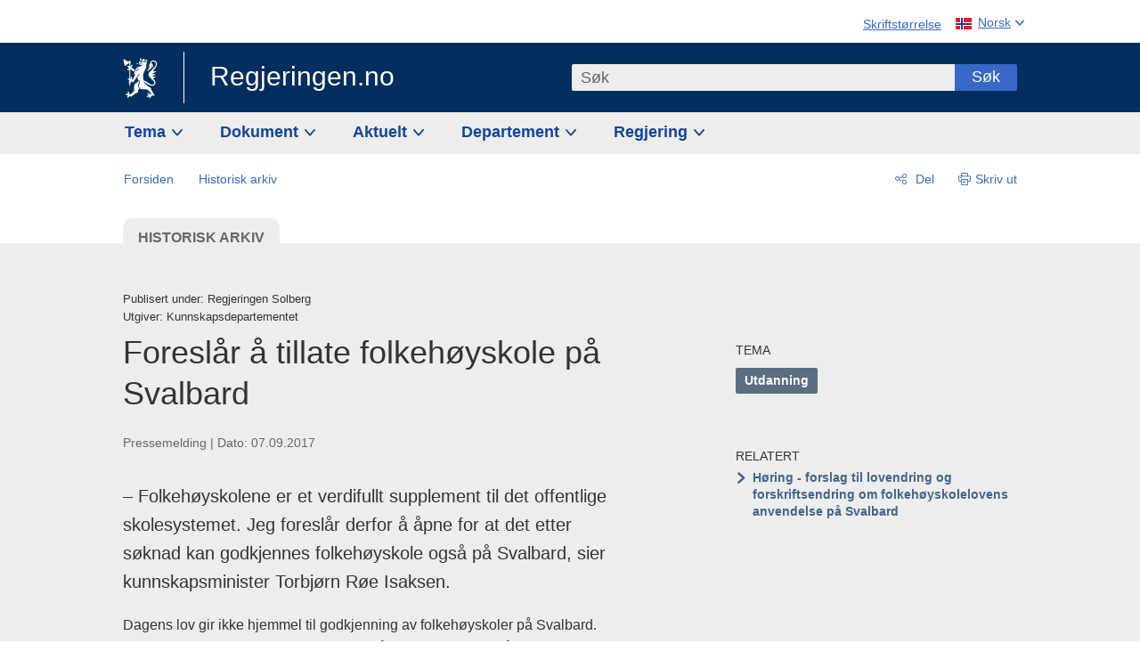

--- FILE ---
content_type: text/html; charset=utf-8
request_url: https://www.regjeringen.no/no/dokumentarkiv/regjeringen-solberg/aktuelt-regjeringen-solberg/kd/pressemeldinger/2017/foreslar-a-tillate-folkehoyskole-pa-svalbard/id2569993/
body_size: 11769
content:
<!DOCTYPE html>




<html class="no-js" lang="nb">
<head>
    

<meta charset="utf-8">
<meta http-equiv="X-UA-Compatible" content="IE=edge">
<meta name="viewport" content="width=device-width, initial-scale=1.0">

<meta name="consent.ver" content="20250221">
<meta name="consent.cookie.name" content="_consent">



    <title>Foresl&#xE5;r &#xE5; tillate folkeh&#xF8;yskole p&#xE5; Svalbard - regjeringen.no</title>

<link rel="stylesheet" href="/dist-web/css/main.css?v=202601141_142425" type="text/css">



<script>
!function(T,l,y){var S=T.location,k="script",D="instrumentationKey",C="ingestionendpoint",I="disableExceptionTracking",E="ai.device.",b="toLowerCase",w="crossOrigin",N="POST",e="appInsightsSDK",t=y.name||"appInsights";(y.name||T[e])&&(T[e]=t);var n=T[t]||function(d){var g=!1,f=!1,m={initialize:!0,queue:[],sv:"5",version:2,config:d};function v(e,t){var n={},a="Browser";return n[E+"id"]=a[b](),n[E+"type"]=a,n["ai.operation.name"]=S&&S.pathname||"_unknown_",n["ai.internal.sdkVersion"]="javascript:snippet_"+(m.sv||m.version),{time:function(){var e=new Date;function t(e){var t=""+e;return 1===t.length&&(t="0"+t),t}return e.getUTCFullYear()+"-"+t(1+e.getUTCMonth())+"-"+t(e.getUTCDate())+"T"+t(e.getUTCHours())+":"+t(e.getUTCMinutes())+":"+t(e.getUTCSeconds())+"."+((e.getUTCMilliseconds()/1e3).toFixed(3)+"").slice(2,5)+"Z"}(),iKey:e,name:"Microsoft.ApplicationInsights."+e.replace(/-/g,"")+"."+t,sampleRate:100,tags:n,data:{baseData:{ver:2}}}}var h=d.url||y.src;if(h){function a(e){var t,n,a,i,r,o,s,c,u,p,l;g=!0,m.queue=[],f||(f=!0,t=h,s=function(){var e={},t=d.connectionString;if(t)for(var n=t.split(";"),a=0;a<n.length;a++){var i=n[a].split("=");2===i.length&&(e[i[0][b]()]=i[1])}if(!e[C]){var r=e.endpointsuffix,o=r?e.location:null;e[C]="https://"+(o?o+".":"")+"dc."+(r||"services.visualstudio.com")}return e}(),c=s[D]||d[D]||"",u=s[C],p=u?u+"/v2/track":d.endpointUrl,(l=[]).push((n="SDK LOAD Failure: Failed to load Application Insights SDK script (See stack for details)",a=t,i=p,(o=(r=v(c,"Exception")).data).baseType="ExceptionData",o.baseData.exceptions=[{typeName:"SDKLoadFailed",message:n.replace(/\./g,"-"),hasFullStack:!1,stack:n+"\nSnippet failed to load ["+a+"] -- Telemetry is disabled\nHelp Link: https://go.microsoft.com/fwlink/?linkid=2128109\nHost: "+(S&&S.pathname||"_unknown_")+"\nEndpoint: "+i,parsedStack:[]}],r)),l.push(function(e,t,n,a){var i=v(c,"Message"),r=i.data;r.baseType="MessageData";var o=r.baseData;return o.message='AI (Internal): 99 message:"'+("SDK LOAD Failure: Failed to load Application Insights SDK script (See stack for details) ("+n+")").replace(/\"/g,"")+'"',o.properties={endpoint:a},i}(0,0,t,p)),function(e,t){if(JSON){var n=T.fetch;if(n&&!y.useXhr)n(t,{method:N,body:JSON.stringify(e),mode:"cors"});else if(XMLHttpRequest){var a=new XMLHttpRequest;a.open(N,t),a.setRequestHeader("Content-type","application/json"),a.send(JSON.stringify(e))}}}(l,p))}function i(e,t){f||setTimeout(function(){!t&&m.core||a()},500)}var e=function(){var n=l.createElement(k);n.src=h;var e=y[w];return!e&&""!==e||"undefined"==n[w]||(n[w]=e),n.onload=i,n.onerror=a,n.onreadystatechange=function(e,t){"loaded"!==n.readyState&&"complete"!==n.readyState||i(0,t)},n}();y.ld<0?l.getElementsByTagName("head")[0].appendChild(e):setTimeout(function(){l.getElementsByTagName(k)[0].parentNode.appendChild(e)},y.ld||0)}try{m.cookie=l.cookie}catch(p){}function t(e){for(;e.length;)!function(t){m[t]=function(){var e=arguments;g||m.queue.push(function(){m[t].apply(m,e)})}}(e.pop())}var n="track",r="TrackPage",o="TrackEvent";t([n+"Event",n+"PageView",n+"Exception",n+"Trace",n+"DependencyData",n+"Metric",n+"PageViewPerformance","start"+r,"stop"+r,"start"+o,"stop"+o,"addTelemetryInitializer","setAuthenticatedUserContext","clearAuthenticatedUserContext","flush"]),m.SeverityLevel={Verbose:0,Information:1,Warning:2,Error:3,Critical:4};var s=(d.extensionConfig||{}).ApplicationInsightsAnalytics||{};if(!0!==d[I]&&!0!==s[I]){var c="onerror";t(["_"+c]);var u=T[c];T[c]=function(e,t,n,a,i){var r=u&&u(e,t,n,a,i);return!0!==r&&m["_"+c]({message:e,url:t,lineNumber:n,columnNumber:a,error:i}),r},d.autoExceptionInstrumented=!0}return m}(y.cfg);function a(){y.onInit&&y.onInit(n)}(T[t]=n).queue&&0===n.queue.length?(n.queue.push(a),n.trackPageView({})):a()}(window,document,{src: "https://js.monitor.azure.com/scripts/b/ai.2.gbl.min.js", crossOrigin: "anonymous", cfg: {instrumentationKey: '22fc96c4-8166-44e3-86f0-bee17cf5ef69', disableCookiesUsage: false }});
</script>











    

    <meta name="robots" content="noindex, nofollow">

<meta name="title" content="Foresl&#229;r &#229; tillate folkeh&#248;yskole p&#229; Svalbard">

<meta name="description" content="– Folkeh&#248;yskolene er et verdifullt supplement til det offentlige skolesystemet. Jeg foresl&#229;r derfor &#229; &#229;pne for at det etter s&#248;knad kan godkjennes folkeh&#248;yskole ogs&#229; p&#229; Svalbard, sier kunnskapsminister Torbj&#248;rn R&#248;e Isaksen.">


<meta name="DC.Title" content="Foresl&#229;r &#229; tillate folkeh&#248;yskole p&#229; Svalbard">


<meta name="DC.Creator" content="Kunnskapsdepartementet">

<meta name="DC.Subject" content="Utdanning">

<meta name="DC.Description" content="– Folkeh&#248;yskolene er et verdifullt supplement til det offentlige skolesystemet. Jeg foresl&#229;r derfor &#229; &#229;pne for at det etter s&#248;knad kan godkjennes folkeh&#248;yskole ogs&#229; p&#229; Svalbard, sier kunnskapsminister Torbj&#248;rn R&#248;e Isaksen.">


<meta name="DC.Date" content="2017-09-07">
<meta name="DC.Type.Status" content="Arkivert">

<meta name="DC.Type" content="Pressemelding">

<meta name="DC.Format" content="text/html">


<meta name="DC.Identifier.URL" content="/no/dokumentarkiv/regjeringen-solberg/aktuelt-regjeringen-solberg/kd/pressemeldinger/2017/foreslar-a-tillate-folkehoyskole-pa-svalbard/id2569993/">


<meta name="DC.Language" content="nb-NO">

<meta name="DC.Publisher" content="regjeringen.no">

<meta name="author" content="Kunnskapsdepartementet">

<meta name="authorshortname" content="kd">

<meta name="ownerid" content="586">

<meta name="last-modified" content="Thu, 07 Sep 2017 15:27:47 GMT">
<meta name="revised" content="Thu, 07 Sep 2017 15:27:47 GMT">

    
<meta property="og:site_name" content="Regjeringen.no">
<meta property="og:title" content="Foresl&#xE5;r &#xE5; tillate folkeh&#xF8;yskole p&#xE5; Svalbard"> 
<meta property="og:description" content="&#x2013; Folkeh&#xF8;yskolene er et verdifullt supplement til det offentlige skolesystemet. Jeg foresl&#xE5;r derfor &#xE5; &#xE5;pne for at det etter s&#xF8;knad kan godkjennes folkeh&#xF8;yskole ogs&#xE5; p&#xE5; Svalbard, sier kunnskapsminister Torbj&#xF8;rn R&#xF8;e Isaksen.">
<meta property="og:type" content="website">
<meta property="og:image" content="https://www.regjeringen.no/dist-web/img/regjeringen_opengraph_image1200x630.jpg">

<meta property="og:image:width" content="1200">
<meta property="og:image:height" content="630">
<meta name="twitter:card" content="summary_large_image">
<meta name="twitter:title" content="Foresl&#xE5;r &#xE5; tillate folkeh&#xF8;yskole p&#xE5; Svalbard">
<meta name="twitter:description" content="&#x2013; Folkeh&#xF8;yskolene er et verdifullt supplement til det offentlige skolesystemet. Jeg foresl&#xE5;r derfor &#xE5; &#xE5;pne for at det etter s&#xF8;knad kan godkjennes folkeh&#xF8;yskole ogs&#xE5; p&#xE5; Svalbard, sier kunnskapsminister Torbj&#xF8;rn R&#xF8;e Isaksen.">
<meta name="twitter:image" content="https://www.regjeringen.no/dist-web/img/twitter_1600x900_fallback_no.jpg">

<meta property="og:url" content="https://www.regjeringen.no/no/dokumentarkiv/regjeringen-solberg/aktuelt-regjeringen-solberg/kd/pressemeldinger/2017/foreslar-a-tillate-folkehoyskole-pa-svalbard/id2569993/">
    <link rel="apple-touch-icon" sizes="57x57" href="/dist-web/ico/apple-touch-icon-57x57.png">
<link rel="apple-touch-icon" sizes="114x114" href="/dist-web/ico/apple-touch-icon-114x114.png">
<link rel="apple-touch-icon" sizes="72x72" href="/dist-web/ico/apple-touch-icon-72x72.png">
<link rel="apple-touch-icon" sizes="144x144" href="/dist-web/ico/apple-touch-icon-144x144.png">
<link rel="apple-touch-icon" sizes="60x60" href="/dist-web/ico/apple-touch-icon-60x60.png">
<link rel="apple-touch-icon" sizes="120x120" href="/dist-web/ico/apple-touch-icon-120x120.png">
<link rel="apple-touch-icon" sizes="76x76" href="/dist-web/ico/apple-touch-icon-76x76.png">
<link rel="apple-touch-icon" sizes="152x152" href="/dist-web/ico/apple-touch-icon-152x152.png">
<link rel="apple-touch-icon" sizes="180x180" href="/dist-web/ico/apple-touch-icon-180x180.png">
<meta name="apple-mobile-web-app-title" content="Regjeringen.no">
<link rel="icon" type="image/png" href="/dist-web/ico/favicon-192x192.png" sizes="192x192">
<link rel="icon" type="image/png" href="/dist-web/ico/favicon-160x160.png" sizes="160x160">
<link rel="icon" type="image/png" href="/dist-web/ico/favicon-96x96.png" sizes="96x96">
<link rel="icon" type="image/png" href="/dist-web/ico/favicon-16x16.png" sizes="16x16">
<link rel="icon" type="image/x-icon" href="/dist-web/ico/favicon.ico">
<link rel="icon" type="image/png" href="/dist-web/ico/favicon-32x32.png" sizes="32x32">
<meta name="msapplication-TileColor" content="#002e5e">
<meta name="msapplication-TileImage" content="/dist-web/ico/mstile-144x144.png">
<meta name="application-name" content="Regjeringen.no">
    
<link rel="alternate" hreflang="nb" href="https://www.regjeringen.no/no/dokumentarkiv/regjeringen-solberg/aktuelt-regjeringen-solberg/kd/pressemeldinger/2017/foreslar-a-tillate-folkehoyskole-pa-svalbard/id2569993/">

<!-- Matomo Tag Manager -->
<script>
    var _mtm = window._mtm = window._mtm || [];
    _mtm.push({ 'mtm.startTime': (new Date().getTime()), 'event': 'mtm.Start' });
    var d = document, g = d.createElement('script'), s = d.getElementsByTagName('script')[0];
    g.async = true; g.src = 'https://cdn.matomo.cloud/regjeringen.matomo.cloud/container_G8N8bAjb.js'; s.parentNode.insertBefore(g, s);
</script>
<!-- End Matomo Tag Manager -->    
    

<script nonce="IRVluOhmj0xzCJmCXObpZw==">
    window.translations = {
        langCloseButton: 'Lukk',
        langLinkDownloadImage: 'Last ned bilde',
        langTruncateTitle: 'Vis hele tittelen',
        langZoomImage: 'Forstørr bilde',
        langShowFullTable: 'Vis tabellen i full bredde',
        langZoomImageOverlay: 'Forstørr bilde',
        langShowFullTableOverlay: 'Vis tabellen i full bredde'
    };
</script>

    
<script type="application/ld+json">{"@context":"https://schema.org","@type":"WebPage","@id":"https://www.regjeringen.no/id2569993/#webpage","isPartOf":"https://www.regjeringen.no/#website","name":"Foresl\u00E5r \u00E5 tillate folkeh\u00F8yskole p\u00E5 Svalbard","description":"\u2013 Folkeh\u00F8yskolene er et verdifullt supplement til det offentlige skolesystemet. Jeg foresl\u00E5r derfor \u00E5 \u00E5pne for at det etter s\u00F8knad kan godkjennes folkeh\u00F8yskole ogs\u00E5 p\u00E5 Svalbard, sier kunnskapsminister Torbj\u00F8rn R\u00F8e Isaksen.","url":"https://www.regjeringen.no/no/dokumentarkiv/regjeringen-solberg/aktuelt-regjeringen-solberg/kd/pressemeldinger/2017/foreslar-a-tillate-folkehoyskole-pa-svalbard/id2569993/","inLanguage":"nb","breadcrumb":{"@type":"BreadcrumbList","itemListElement":[{"@type":"ListItem","position":1,"name":"Forsiden","item":"https://www.regjeringen.no/no/id4/"},{"@type":"ListItem","position":2,"name":"Historisk arkiv","item":"https://www.regjeringen.no/no/dokumentarkiv/id115322/"}]}}</script><script type="application/ld+json">{"@context":"https://schema.org","@type":"NewsArticle","@id":"https://www.regjeringen.no/id2569993/#content","url":"https://www.regjeringen.no/no/dokumentarkiv/regjeringen-solberg/aktuelt-regjeringen-solberg/kd/pressemeldinger/2017/foreslar-a-tillate-folkehoyskole-pa-svalbard/id2569993/","inLanguage":"nb","headline":"Foresl\u00E5r \u00E5 tillate folkeh\u00F8yskole p\u00E5 Svalbard","description":"\u2013 Folkeh\u00F8yskolene er et verdifullt supplement til det offentlige skolesystemet. Jeg foresl\u00E5r derfor \u00E5 \u00E5pne for at det etter s\u00F8knad kan godkjennes folkeh\u00F8yskole ogs\u00E5 p\u00E5 Svalbard, sier kunnskapsminister Torbj\u00F8rn R\u00F8e Isaksen.","datePublished":"2017-09-07T15:27:47\u002B02:00","mainEntityOfPage":"https://www.regjeringen.no/id2569993/#webpage","publisher":{"@type":"GovernmentOrganization","@id":"https://www.regjeringen.no/id4/#government","name":"Regjeringen.no","url":"https://www.regjeringen.no/no/id4/","logo":"https://www.regjeringen.no/dist-web/img/regjeringen_opengraph_image1200x630.jpg"}}</script>
</head>

<body class="page-article page-historic">



<div id="cb_wrapper-std" class="cookie_banner_wrapper not-selectable" data-nosnippet>
    <div id="std-elm" class="hidden">
        <div id="cookieApiData"></div>
    </div>
</div>

<div id="cb_wrapper-dec" class="cookie_banner_wrapper not-selectable" data-nosnippet>
    <div id="dec-elm" style="display: none;">
        <div id="cookieDeclarationApiData"></div>
    </div>
</div>

<div 
    id="cookiebannerInfo" 
    class="cookiebannerInfo" 
    data-consentname="_consent" 
    data-svarbaseurl="https://svar.regjeringen.no" 
    data-bannertitle="Regjeringen.no" 
    data-apilanguage ="no" 
    data-bannerversion = "20250221"
    data-nosnippet>
</div>

        <a id="top-of-page" tabindex="-1"></a>

    <a href="#mainContent" class="skipLink">
        Til hovedinnhold
    </a>

    <noscript>
        <p class="enable-js">Aktiver Javascript i din nettleser for en bedre opplevelse på regjeringen.no</p>
    </noscript>
    

    


    

<header class="pageHeader ">
    <div class="hygieneMenuWrapper">
        
<span data-hygiene-menu-large-sceen-anchor></span>
<nav class="hygieneMenu" aria-label='Globale verktøy' data-hygiene-menu>
    <ul>
        <li class="fontsize">
            <button type="button" id="fontsize_note_label" aria-controls="fontsize_note" aria-expanded="false" data-fontsize-btn>Skriftstørrelse</button>

            <div tabindex="-1" id="fontsize_note" data-fontsize-note>
                <p>For å endre tekststørrelsen, hold Ctrl-tasten nede (Cmd-tasten på Mac) og trykk på + for å forstørre eller - for å forminske.</p>
            </div>
        </li>
        <li class="language" data-nav="lang_selector">

            <button type="button"
                    id="languageSelectorTrigger"
                    lang="no"
                    data-toggle-language-selector=""
                    aria-expanded="false"
                    aria-controls="languageSelector"
                    class="language-selector-trigger flag nor">
                <span>Norsk</span>
            </button>

            <ul id="languageSelector"
                class="custom-language-selector"
                tabindex="-1"
                aria-labelledby="languageSelectorTrigger"
                data-language-selector="">

                        <li class="disabled first-in-group">
                            <span class="flag eng" lang="en-GB">
                                Page not available in English
                            </span>
                        </li>
	        <li>
                <a href="/en/id4/"
                   class="flag eng" lang="en-GB">
                    English home page
                </a>
            </li>
                        <li class="disabled first-in-group">
                            <span class="flag sme" lang="se-NO">
                                Siidu ii g&#xE1;vdno s&#xE1;megillii
                            </span>
                        </li>
	        <li class="last-in-group">
                <a href="/se/id4/"
                   class="flag sme" lang="se-NO">
                    S&#xE1;megiel &#xE1;lgosiidui
                </a>
            </li>
            </ul>
        </li>
    </ul>
</nav>



    </div>

    <div class="pageHeaderUpper">
        <div class="logoWrapper">
            

<div class="logo">
    <span>
        <a href="/no/id4/">
            Regjeringen.no<span></span>
        </a>
    </span>
</div>


            
            <button type="button" class="menuToggler" data-toggle-menu aria-expanded="false">
                Meny
            </button>

            <button type="button" class="searchToggler" data-toggle-search aria-expanded="false">
                Søk
            </button>
        </div>
    </div>

    <div class="mobileMenuContainer">
        <div class="mobileMenuWrapper">
            <div class="mobileMenuWrapperInner">
                

<div class="topNavigationSearch">
<form action="/no/sok/id86008/" autocomplete="off" id="topNavigationSearchForm" method="get">        <div class="topNavigationSearchWrap">
            <label for="quickSearch" class="visuallyhidden">
                Søk
            </label>
            <input type="text" 
                   name="term" 
                   placeholder="S&#xF8;k"
                   class="quickSearch autocomplete"
                   id="quickSearch"
                   role="combobox"
                   data-form-id="topNavigationSearchForm"
                   data-search-suggest="1"
                   data-autocomplete-source="/no/api/autosuggestapi/search/?q="
                   data-autocomplete-enabled="true"
                   aria-expanded="false"
                   aria-owns="topnav-search-suggest"
                   aria-autocomplete="list"
                   autocomplete="off"
                   enterkeyhint="search"
                   >
            <div class="search-suggest is-hidden" data-search-suggest-results="1" id="topnav-search-suggest">
                <p class="legend">Utvalgte hurtiglenker</p>
                <ul class="search-suggest-list" data-search-suggest-list></ul>
            </div>
            <button type="submit" class="searchSubmit">
                Søk
            </button>
        </div>
</form></div>


            </div>
            <span data-hygiene-menu-small-sceen-anchor></span>
            

    <nav class="megaMenu" aria-label="Hovedmeny">
        <ul>
                <li class="megaMenuItem">
                    <a href="/no/tema/id208/"
                       class="primaryMenuItem  hasDropdown"
                       id="megamenupanel_0_label"
                       role="button"
                       aria-controls="megamenupanel_0">
                        Tema
                    </a>


<div class="megamenupanel_listing" id="megamenupanel_0" tabindex="-1" data-megamenu-target>
    <div class="megamenuInner" data-nav="megamenu">
        <div class="border-frame">
            <p class="toSection"><a href="/no/tema/id208/">Finn tema</a></p>
            <div class="section">
                
                    <ul class="columnize">
                            <li>
                                <a href="/no/tema/arbeidsliv/id210/">Arbeidsliv</a>
                            </li>
                            <li>
                                <a href="/no/tema/fns-barekraftsmal/id2590133/">B&#xE6;rekraftsm&#xE5;lene</a>
                            </li>
                            <li>
                                <a href="/no/tema/energi/id212/">Energi</a>
                            </li>
                            <li>
                                <a href="/no/tema/europapolitikk/id1151/">Europa</a>
                            </li>
                            <li>
                                <a href="/no/tema/familie-og-barn/id213/">Familie og barn</a>
                            </li>
                            <li>
                                <a href="/no/tema/forbruker/id214/">Forbruker</a>
                            </li>
                            <li>
                                <a href="/no/tema/forskning/id1427/">Forskning</a>
                            </li>
                            <li>
                                <a href="/no/tema/forsvar/id215/">Forsvar</a>
                            </li>
                            <li>
                                <a href="/no/tema/hav/id2603523/">Hav</a>
                            </li>
                            <li>
                                <a href="/no/tema/helse-og-omsorg/id917/">Helse og omsorg</a>
                            </li>
                            <li>
                                <a href="/no/tema/innvandring-og-integrering/id918/">Innvandring og integrering</a>
                            </li>
                            <li>
                                <a href="/no/tema/klima-og-miljo/id925/">Klima og milj&#xF8;</a>
                            </li>
                            <li>
                                <a href="/no/tema/kommuner-og-regioner/id921/">Kommuner og regioner</a>
                            </li>
                            <li>
                                <a href="/no/tema/kultur-idrett-og-frivillighet/id920/">Kultur, idrett og frivillighet</a>
                            </li>
                            <li>
                                <a href="/no/tema/likestilling-og-mangfold/id922/">Likestilling og mangfold</a>
                            </li>
                            <li>
                                <a href="/no/tema/lov-og-rett/id923/">Lov og rett</a>
                            </li>
                            <li>
                                <a href="/no/tema/mat-fiske-og-landbruk/id924/">Mat, fiske og landbruk</a>
                            </li>
                            <li>
                                <a href="/no/tema/nordomradene/id1154/">Nordomr&#xE5;dene</a>
                            </li>
                            <li>
                                <a href="/no/tema/naringsliv/id926/">N&#xE6;ringsliv</a>
                            </li>
                            <li>
                                <a href="/no/tema/pensjon-trygd-og-sosiale-tjenester/id942/">Pensjon, trygd og sosiale tjenester</a>
                            </li>
                            <li>
                                <a href="/no/tema/plan-bygg-og-eiendom/id211/">Plan, bygg og eiendom</a>
                            </li>
                            <li>
                                <a href="/no/tema/samfunnssikkerhet-og-beredskap/id1120/">Samfunnssikkerhet og beredskap</a>
                            </li>
                            <li>
                                <a href="/no/tema/statlig-forvaltning/id927/">Statlig forvaltning</a>
                            </li>
                            <li>
                                <a href="/no/tema/svalbard-og-polaromradene/id1324/">Svalbard og polaromr&#xE5;dene</a>
                            </li>
                            <li>
                                <a href="/no/tema/transport-og-kommunikasjon/id928/">Transport og kommunikasjon</a>
                            </li>
                            <li>
                                <a href="/no/tema/tro-og-livssyn/id1147/">Tro og livssyn</a>
                            </li>
                            <li>
                                <a href="/no/tema/ukraina/id2905202/">Ukraina</a>
                            </li>
                            <li>
                                <a href="/no/tema/urfolk-og-minoriteter/id929/">Urfolk og minoriteter</a>
                            </li>
                            <li>
                                <a href="/no/tema/utdanning/id930/">Utdanning</a>
                            </li>
                            <li>
                                <a href="/no/tema/utenrikssaker/id919/">Utenrikssaker</a>
                            </li>
                            <li>
                                <a href="/no/tema/valg-og-demokrati/id537969/">Valg og demokrati</a>
                            </li>
                            <li>
                                <a href="/no/tema/ytringsfrihet/id3063988/">Ytringsfrihet</a>
                            </li>
                            <li>
                                <a href="/no/tema/okonomi-og-budsjett/id931/">&#xD8;konomi og budsjett</a>
                            </li>
                    </ul>
            </div>
           
            <button type="button" class="closeButton" data-close-megamenu><span class="visuallyhidden">Lukk meny</span></button>
        </div>
    </div>
</div>                </li>
                <li class="megaMenuItem">
                    <a href="/no/dokument/id2000006/"
                       class="primaryMenuItem  hasDropdown"
                       id="megamenupanel_1_label"
                       role="button"
                       aria-controls="megamenupanel_1">
                        Dokument
                    </a>


<div class="megamenupanel_listing" id="megamenupanel_1" tabindex="-1" data-megamenu-target>
    <div class="megamenuInner" data-nav="megamenu">
        <div class="border-frame">
            <p class="toSection"><a href="/no/dokument/id2000006/">Finn dokument</a></p>
            <div class="section">
                
<div class="section">

<ul>
<li><a href="/no/statsbudsjett/2026/id3118616/">Statsbudsjettet 2026</a>

</li>


<li><a href="/no/dokument/hoyringar/id1763/">Høyringar</a></li>
<li><a href="/no/dokument/innspel/id3015054/">Innspel</a></li>
<li><a href="/no/dokument/prop/id1753/">Proposisjonar til Stortinget</a></li>
<li><a href="/no/dokument/meldst/id1754/">Meldingar til Stortinget</a></li>
<li><a href="/no/dokument/nou-ar/id1767/">NOU-ar</a></li>
</ul>

<ul>
<li><a href="/no/dokument/veiledninger_brosjyrer/id438822/">Veiledninger og brosjyrer</a></li>
<li><a href="/no/dokument/rapporter_planer/id438817/">Rapportar, planar og strategiar</a></li>
<li><a href="/no/dokument/tildelingsbrev/id2357472/">Tildelingsbrev, instruksar og årsrapportar</a></li>
<li><a href="/no/dokument/brev/id1777/">Brev</a></li>

</ul>

<ul>
<li><a href="/no/dokument/lover_regler/id438754/">Lover og regler</a>
<ul>
<li><a href="/no/dokument/lover_regler/lover/id438755/">Lover</a></li>
<li><a href="/no/dokument/lover_regler/forskrifter/id1758/">Forskrifter</a></li>
<li><a href="/no/dokument/kongelig-resolusjon/id2076044/">Kongelige resolusjoner</a></li>
<li><a href="/no/dokument/lover_regler/retningslinjer/id1759/" >Retningslinjer og juridiske veiledninger</a></li>
<li><a href="/no/dokument/lover_regler/tolkningsuttalelser/id441575/">Tolkningsuttalelser</a></li>
<li><a href="/no/dokument/lover_regler/reglement/id1761/">Reglement</a></li>
<li><a href="/no/dokument/rundskriv/id1762/">Rundskriv</a></li>
</ul>
</li>
</ul>

</div>
            </div>
           
            <button type="button" class="closeButton" data-close-megamenu><span class="visuallyhidden">Lukk meny</span></button>
        </div>
            <div class="megamenu-extra-links">
                <a href="/no/dokument/bestilling-av-publikasjoner/id439327/">Bestilling av trykte publikasjoner</a>
            </div>
    </div>
</div>                </li>
                <li class="megaMenuItem">
                    <a href="/no/aktuelt/id1150/"
                       class="primaryMenuItem  hasDropdown"
                       id="megamenupanel_2_label"
                       role="button"
                       aria-controls="megamenupanel_2">
                        Aktuelt
                    </a>


<div class="megamenupanel_listing" id="megamenupanel_2" tabindex="-1" data-megamenu-target>
    <div class="megamenuInner" data-nav="megamenu">
        <div class="border-frame">
            <p class="toSection"><a href="/no/aktuelt/id1150/">Aktuelt</a></p>
            <div class="section">
                
<div class="section">
<ul>
<li><a href="/no/aktuelt/nyheter/id2006120/">Nyheter og pressemeldinger</a></li>
<li><a href="/no/aktuelt/nett-tv/id2000007/">Pressekonferanser og nett-tv</a></li>
<li><a href="/no/aktuelt/taler_artikler/id1334/">Taler og innlegg</a></li>
<li><a href="/no/aktuelt/offisielt-fra-statsrad/offisielt-fra-statsrad1/id30297/">Offisielt frå statsrådet</a></li>
</ul>
<ul>
<li><a href="/no/aktuelt/kalender/id1330/">Kalender</a></li>
<li><a href="/no/aktuelt/pressekontakter/id445715/">Pressekontakter</a></li>
<li><a href="/no/aktuelt/dialog-med-stortinget/id2343343/">Svar til Stortinget</a></li>
</ul>
<ul>
<li><a href="/no/aktuelt/einnsyn/id604997/">eInnsyn – elektronisk postjournal</a></li>
<li><a href="/no/aktuelt/jobb-i-departementene/id3087969/">Jobb i departementene</a></li>
</ul>
</div>            </div>
           
            <button type="button" class="closeButton" data-close-megamenu><span class="visuallyhidden">Lukk meny</span></button>
        </div>
            <div class="megamenu-extra-links">
                <a href="/no/dokumentarkiv/id115322/">Historisk arkiv</a>
            </div>
    </div>
</div>                </li>
                <li class="megaMenuItem">
                    <a href="/no/dep/id933/"
                       class="primaryMenuItem  hasDropdown"
                       id="megamenupanel_3_label"
                       role="button"
                       aria-controls="megamenupanel_3">
                        Departement
                    </a>



<div class="megamenupanel_departementene" id="megamenupanel_3" tabindex="-1" data-megamenu-target>
    <div class="megamenuInner" data-nav="megamenu">
        <div class="border-frame">
            <p class="toSection">
                <a href="/no/dep/id933/">Departementene</a>
            </p>
            <div class="section">
                <ul>
                    

<li>
    <a href="/no/dep/smk/id875/" class="dep-title">
        Statsministerens kontor
    </a>

        <a href="/no/dep/smk/organisasjonskart/statsminister-jonas-gahr-store/id2877186/" class="dep-minister">
            Jonas Gahr St&#xF8;re (Ap)
        </a>
</li>
                </ul>
                <ul>
                    

<li>
    <a href="/no/dep/aid/id165/" class="dep-title">
        Arbeids- og inkluderingsdepartementet
    </a>

        <a href="/no/dep/aid/om-arbeids-og-inkluderingsdepartementet/arbeids-og-inkluderingsminister-kjersti-stenseng/id3119047/" class="dep-minister">
            Kjersti Stenseng (Ap)
        </a>
</li>

<li>
    <a href="/no/dep/bfd/id298/" class="dep-title">
        Barne- og familiedepartementet
    </a>

        <a href="/no/dep/bfd/org/barne-og-familieminister-lene-vagslid/id3085903/" class="dep-minister">
            Lene V&#xE5;gslid (Ap)
        </a>
</li>

<li>
    <a href="/no/dep/dfd/id810/" class="dep-title">
        Digitaliserings- og forvaltningsdepartementet
    </a>

        <a href="/no/dep/dfd/org/digitaliserings-og-forvaltningsminister-karianne-oldernes-tung-/id3000277/" class="dep-minister">
            Karianne Oldernes Tung (Ap)
        </a>
</li>

<li>
    <a href="/no/dep/ed/id750/" class="dep-title">
        Energidepartementet
    </a>

        <a href="/no/dep/ed/org/energiminister-terje-aasland/id2903197/" class="dep-minister">
            Terje Aasland (Ap)
        </a>
</li>

<li>
    <a href="/no/dep/fin/id216/" class="dep-title">
        Finansdepartementet
    </a>

        <a href="/no/dep/fin/org/finansminister-jens-stoltenberg/id3086196/" class="dep-minister">
            Jens Stoltenberg (Ap)
        </a>
</li>

<li>
    <a href="/no/dep/fd/id380/" class="dep-title">
        Forsvarsdepartementet
    </a>

        <a href="/no/dep/fd/organisering-og-ledelse/forsvarsminister-tore-o.-sandvik/id3086270/" class="dep-minister">
            Tore O. Sandvik (Ap)
        </a>
</li>
                </ul>
                <ul>
                    

<li>
    <a href="/no/dep/hod/id421/" class="dep-title">
        Helse- og omsorgsdepartementet
    </a>

        <a href="/no/dep/hod/organiseringen-av-helse-og-omsorgsdepartementet/helse-og-omsorgsminister-jan-christian-vestre/id3035364/" class="dep-minister">
            Jan Christian Vestre (Ap)
        </a>
</li>

<li>
    <a href="/no/dep/jd/id463/" class="dep-title">
        Justis- og beredskapsdepartementet
    </a>

        <a href="/no/dep/jd/org/justis-og-beredskapsminister-astri-aas-hansen/id3086325/" class="dep-minister">
            Astri Aas-Hansen (Ap)
        </a>
</li>

<li>
    <a href="/no/dep/kld/id668/" class="dep-title">
        Klima- og milj&#xF8;departementet
    </a>

        <a href="/no/dep/kld/organisasjon/klima-og-miljominister-andreas-bjelland-eriksen/id3000230/" class="dep-minister">
            Andreas Bjelland Eriksen (Ap)
        </a>
</li>

<li>
    <a href="/no/dep/kdd/id504/" class="dep-title">
        Kommunal- og distriktsdepartementet
    </a>

        <a href="/no/dep/kdd/org/kommunal-og-distriktsminister-bjornar-selnes-skjaran/id3119065/" class="dep-minister">
            Bj&#xF8;rnar Selnes Skj&#xE6;ran (Ap)
        </a>
</li>

<li>
    <a href="/no/dep/kud/id545/" class="dep-title">
        Kultur- og likestillingsdepartementet
    </a>

        <a href="/no/dep/kud/org/kultur-og-likestillingsminister-lubna-jaffery-lubna-jaffery/id2987187/" class="dep-minister">
            Lubna Jaffery (Ap)
        </a>
</li>
                </ul>
                <ul>
                    

<li>
    <a href="/no/dep/kd/id586/" class="dep-title">
        Kunnskapsdepartementet
    </a>

        <a href="/no/dep/kd/org/kunnskapsminister-kari-nessa-nordtun/id3000181/" class="dep-minister">
            Kari Nessa Nordtun (Ap)
        </a>
        <a href="/no/dep/kd/org/forsknings-og-hoyere-utdanningsminister-sigrun-gjerlow-aasland/id3086217/" class="dep-minister">
            Sigrun Aasland (Ap)
        </a>
</li>

<li>
    <a href="/no/dep/lmd/id627/" class="dep-title">
        Landbruks- og matdepartementet
    </a>

        <a href="/no/dep/lmd/organisasjon/landbruks-og-matminister-nils-kristen-sandtroen/id3086277/" class="dep-minister">
            Nils Kristen Sandtr&#xF8;en (Ap)
        </a>
</li>

<li>
    <a href="/no/dep/nfd/id709/" class="dep-title">
        N&#xE6;rings- og fiskeridepartementet
    </a>

        <a href="/no/dep/nfd/org/naringsminister-cecilie-myrseth/id3035377/" class="dep-minister">
            Cecilie Myrseth (Ap)
        </a>
        <a href="/no/dep/nfd/org/fiskeri-og-havminister-marianne-sivertsen-nass/id3035385/" class="dep-minister">
            Marianne Sivertsen N&#xE6;ss (Ap)
        </a>
</li>

<li>
    <a href="/no/dep/sd/id791/" class="dep-title">
        Samferdselsdepartementet
    </a>

        <a href="/no/dep/sd/org/samferdselsminister-jon-ivar-nygard/id2877331/" class="dep-minister">
            Jon-Ivar Nyg&#xE5;rd (Ap)
        </a>
</li>

<li>
    <a href="/no/dep/ud/id833/" class="dep-title">
        Utenriksdepartementet
    </a>

        <a href="/no/dep/ud/org/utenriksminister-espen-espen-barth-eide/id3000220/" class="dep-minister">
            Espen Barth Eide (Ap)
        </a>
        <a href="/no/dep/ud/org/utviklingsminister-asmund-grover-aukrust/id3086307/" class="dep-minister">
            &#xC5;smund Gr&#xF8;ver Aukrust (Ap)
        </a>
</li>
                </ul>
            </div>
            <button type="button" class="closeButton" data-close-megamenu>
                <span class="visuallyhidden">Lukk meny</span>
            </button>
        </div>

            <div class="megamenu-extra-links">
                <a href="/no/org/etater-virksomheter-og-selskaper/id2520884/">Etater, virksomheter og selskaper</a>
            </div>
    </div>
</div>                </li>
                <li class="megaMenuItem">
                    <a href="/no/om-regjeringa/id443314/"
                       class="primaryMenuItem  hasDropdown"
                       id="megamenupanel_4_label"
                       role="button"
                       aria-controls="megamenupanel_4">
                        Regjering
                    </a>


<div class="megamenupanel_listing" id="megamenupanel_4" tabindex="-1" data-megamenu-target>
    <div class="megamenuInner" data-nav="megamenu">
        <div class="border-frame">
            <p class="toSection"><a href="/no/om-regjeringa/id443314/">Regjering</a></p>
            <div class="section">
                
                    <ul class="columnize">
                            <li>
                                <a href="/no/om-regjeringa/noverande/regjeringen-store/id2877247/">Regjeringen Støre</a>
                                    <ul>
                                            <li>
                                                <a href="/no/om-regjeringa/noverande/regjeringensmedlemmer/id543170/">Regjeringens medlemmer</a>
                                            </li>
                                            <li>
                                                <a href="/no/om-regjeringa/noverande/regjeringens-plan-for-norge/id3142802/">Regjeringens plan for Norge (2025&#x2013;29)</a>
                                            </li>
                                    </ul>
                            </li>
                            <li>
                                <a href="/no/om-regjeringa/sru/id2405055/">Statlige styrer, r&#xE5;d og utvalg</a>
                                    <ul>
                                    </ul>
                            </li>
                            <li>
                                <a href="/no/om-regjeringa/slik-blir-norge-styrt/id85844/">Slik blir Norge styrt</a>
                                    <ul>
                                            <li>
                                                <a href="/no/om-regjeringa/slik-blir-norge-styrt/regjeringen-i-arbeid-2/id2001100/">Regjeringen i arbeid</a>
                                            </li>
                                            <li>
                                                <a href="/no/om-regjeringa/slik-blir-norge-styrt/kva-skjer-ved-eit-regjeringsskifte/id270340/">Kva skjer ved eit regjeringsskifte?</a>
                                            </li>
                                            <li>
                                                <a href="/no/om-regjeringa/slik-blir-norge-styrt/Regjeringa-i-arbeid/id2564958/">Film om korleis Noreg vert styrt</a>
                                            </li>
                                            <li>
                                                <a href="/no/om-regjeringa/slik-blir-norge-styrt/slik-blir-lover-til2/id2565033/">Slik blir lover til</a>
                                            </li>
                                    </ul>
                            </li>
                            <li>
                                <a href="/no/om-regjeringa/tidligere-regjeringer-og-historie/id85847/">Tidligere regjeringer og historie</a>
                                    <ul>
                                            <li>
                                                <a href="/no/om-regjeringa/tidligere-regjeringer-og-historie/sok-i-regjeringer-siden-1814/id2578015/">S&#xF8;k i regjeringer siden 1814</a>
                                            </li>
                                            <li>
                                                <a href="/no/om-regjeringa/tidligere-regjeringer-og-historie/statistikk/id2563489/">Statistikk</a>
                                            </li>
                                    </ul>
                            </li>
                    </ul>
            </div>
           
            <button type="button" class="closeButton" data-close-megamenu><span class="visuallyhidden">Lukk meny</span></button>
        </div>
            <div class="megamenu-extra-links">
                <a href="/no/dokumentarkiv/id115322/">Historisk arkiv</a>
            </div>
    </div>
</div>                </li>
        </ul>
    </nav>

        </div>

             <div class="breadcrumbsWrapper">
                

    <nav class="breadcrumbs no-nav-mob" data-nav="breadcrumb">
        <h2 id="breadcrumbs-label" class="breadcrumbs-label hide-for-desktop" aria-label="Du er her:">Du er her:</h2>
        <ul aria-labelledby="breadcrumbs-label">
                        <li class="breadcrumb-item">
                            <a href="/no/id4/" class="breadcrumb-item__text">
                                <span>Forsiden</span>
                            </a>
                        </li>
                        <li class="breadcrumb-item">
                            <a href="/no/dokumentarkiv/id115322/" class="breadcrumb-item__text">
                                <span>Historisk arkiv</span>
                            </a>
                        </li>
                    <!-- Last item in breadcrumb and using ?vis= parameter -->
                        <!-- Only display breadcrumb for last page if not in archive -->
        </ul>
    </nav>

<div class="back-link">
    <a href="/no/dokumentarkiv/id115322/" data-nav="topic-parent-link" class="parent-crumb hide-for-desktop">
        <div class="crmbIndent">
            Historisk arkiv
        </div>
    </a>
</div>


                

    <ul class="sharePrint">
        <li class="sharing" data-doc-action="share">
            
<button id="sharing_label" class="sharing-toggle" data-sharing-toggler aria-controls="sharing_panel" data-toggle="[data-sharing-panel]" aria-expanded="false" >
    Del
</button>

<div id="sharing_panel" class="sharing-panel" data-sharing-panel="">
    <p class="sharing-title">Del</p>
   
<ul class="socialmedia_linklist">
        <li><a href="https://www.facebook.com/sharer.php?u=https%3a%2f%2fwww.regjeringen.no%2fno%2fdokumentarkiv%2fregjeringen-solberg%2faktuelt-regjeringen-solberg%2fkd%2fpressemeldinger%2f2017%2fforeslar-a-tillate-folkehoyskole-pa-svalbard%2fid2569993%2f" class="Facebook">Facebook</a></li>
        <li><a href="https://twitter.com/share?url=https%3a%2f%2fwww.regjeringen.no%2fno%2fdokumentarkiv%2fregjeringen-solberg%2faktuelt-regjeringen-solberg%2fkd%2fpressemeldinger%2f2017%2fforeslar-a-tillate-folkehoyskole-pa-svalbard%2fid2569993%2f" class="X">X/Twitter</a></li>
        <li><a href="https://www.linkedin.com/shareArticle?mini=true&url=https%3a%2f%2fwww.regjeringen.no%2fno%2fdokumentarkiv%2fregjeringen-solberg%2faktuelt-regjeringen-solberg%2fkd%2fpressemeldinger%2f2017%2fforeslar-a-tillate-folkehoyskole-pa-svalbard%2fid2569993%2f" class="Linkedin">LinkedIn</a></li>
        <li><a href="mailto:?subject=Tips%20fra%20regjeringen.no%3a%20Foresl%c3%a5r%20%c3%a5%20tillate%20folkeh%c3%b8yskole%20p%c3%a5%20Svalbard&amp;body=https%3a%2f%2fwww.regjeringen.no%2fno%2fdokumentarkiv%2fregjeringen-solberg%2faktuelt-regjeringen-solberg%2fkd%2fpressemeldinger%2f2017%2fforeslar-a-tillate-folkehoyskole-pa-svalbard%2fid2569993%2f" class="email">Epost</a></li>
    </ul>
  
    <button title="Lukk" class="closeButton" data-toggle="[data-sharing-panel]" data-set-focus="[data-sharing-toggler]">
        <span class="visuallyhidden">Lukk</span>
    </button>
</div>
        </li>
        <li class="print" data-doc-action="print">
            <button type="button" class="print-page" data-print-page="">Skriv ut</button>
        </li>
    </ul>

            </div>
    </div>
</header>

<div class="megaMenuOverlay" data-megamenu-overlay></div>



        <div class="historic-label">
            <p>
                <span>
                    Historisk arkiv
                </span>
            </p>
        </div>

    <main id="mainContent" tabindex="-1">


        <div class="mainContentArea">
            


    <script src="/dist-web/js/base-article.js?v=202601141_142425" defer></script>
<div class="content-row article">
    <div class="content-col-2 article-content">

        <header class="article-header">
            




            

    <div class="historic-info" aria-hidden="true">
        <p>Publisert under: Regjeringen Solberg</p>
            <p>Utgiver: Kunnskapsdepartementet</p>
    </div>



            



<h1>Foresl&#xE5;r &#xE5; tillate folkeh&#xF8;yskole p&#xE5; Svalbard</h1>

    <div class="visuallyhidden">
        <h2>Historisk arkiv</h2>
        <p>Publisert under: Regjeringen Solberg</p>
            <p>Utgiver: Kunnskapsdepartementet</p>
    </div>



        </header>





<div class="article-info">
    <p>
            <span class="type">
                Pressemelding
|            </span>

            <span class="date">Dato: 07.09.2017</span>

        


    </p>
    

    








    







</div>


        


            <div class="article-ingress">
                <p>
                    &#x2013; Folkeh&#xF8;yskolene er et verdifullt supplement til det offentlige skolesystemet. Jeg foresl&#xE5;r derfor &#xE5; &#xE5;pne for at det etter s&#xF8;knad kan godkjennes folkeh&#xF8;yskole ogs&#xE5; p&#xE5; Svalbard, sier kunnskapsminister Torbj&#xF8;rn R&#xF8;e Isaksen.
                </p>
            </div>
        
       <div class="article-body">
            
            

            

<p>Dagens lov gir ikke hjemmel til godkjenning av folkehøyskoler på Svalbard. Kunnskapsdepartementet sender i dag på høring forslag om å endre folkehøyskoleloven slik at det etter søknad også kan godkjennes folkehøyskole på Svalbard.&nbsp;</p>
<p>Høringsforslaget er i tråd med ønsket fra en enstemmig kirke-, utdannings-, og forskningskomite på Stortinget.&nbsp;&nbsp;</p>
<p>– Folkehøyskolene har lange tradisjoner i Norge. En eventuell folkehøyskole på Svalbard skal drives i samsvar med denne tradisjonen, sier Kunnskapsministeren.<b>&nbsp;</b></p>
<p>Ved behandlingen av eventuelle søknader om godkjenning av folkehøyskole på Svalbard, skal det i tillegg til budsjettmessige forhold også legges vekt på blant annet svalbardpolitiske hensyn.&nbsp;</p>
            
            








            
        </div>
    </div>


    <aside class="content-col-1 article-sidebar">
        



        


        



    <div class="content-intro-topics" data-nav="related-topic">
        <h2 class="title">Tema</h2>
        


    <ul class="topiclist">
            <li>
                <a href="/no/tema/utdanning/id930/">Utdanning</a>
            </li>
    </ul>


    </div>
    <div class="article-related" data-nav="related-article-links">
        <h2 class="title">Relatert</h2>
        <ul class="link-list">
                    <li>
                        <a href="/no/dokumenter/horing---forslag-til-lovendring-og-forskriftsendring-om-folkehoyskolelovens-anvendelse-pa-svalbard/id2569687/">H&#xF8;ring - forslag til lovendring og forskriftsendring om folkeh&#xF8;yskolelovens anvendelse p&#xE5; Svalbard</a>
                    </li>
        </ul>
    </div>


    </aside>
</div>

                <div class="to-top-of-page">
                    <a href="#top-of-page" class="btn btn-no-icon btn-to-top-of-page"
                       data-to-top-of-page>
                        Til toppen
                    </a>
                </div>
        </div>
    </main>

    

<footer class="page-footer">
    <div class="wrapper">
        <div class="clearfix">

            <div class="col">
                <div class="logo">
                    <a href="/">
                        Regjeringen.no<span></span>
                    </a>
                </div>
            </div>

            <div class="col">
                <h2 class="title fw-500">
                    Om nettstedet
                </h2>
                
<ul class="link-list " >

        <li>
<a href="/no/om-nettstedet/strategi-og-organisering-av-regjeringenn/id641504/">Strategi og organisering av regjeringen.no</a>        </li>
        <li>
<a href="/no/om-nettstedet/innholdsstrategi/id2076583/">Innholdsstrategi for regjeringen.no</a>        </li>
        <li>
<a href="/no/om-nettstedet/personvernerklaring/id650340/">Personvernerkl&#xE6;ring for  regjeringen.no</a>        </li>
        <li>
<a href="/no/dokumentarkiv/regjeringen-solberg/aktuelt-regjeringen-solberg/kd/pressemeldinger/2017/foreslar-a-tillate-folkehoyskole-pa-svalbard/id2569993/?cedit=true" rel="nofollow">Administrer informasjonskapsler</a>        </li>
        <li>
<a href="https://uustatus.no/nb/erklaringer/publisert/fdbebf8e-1686-46e8-9e44-dcbda310f12f">Tilgjengelighetserkl&#xE6;ring</a>        </li>
        <li>
<a href="/no/om-nettstedet/bruk-av-bilder-og-videomateriale/id2715005/">Bruks- og opphavsrett for bilder og videomateriale</a>        </li>
        <li>
<a href="/no/om-nettstedet/statistikk/besokstatistikk-for-20242/id3086638/">Bes&#xF8;ksstatistikk</a>        </li>
        <li>
<a href="/no/om-nettstedet/nyhetsvarsel/id2580650/">Nyhetsvarsel</a>        </li>
        <li>
<a href="/no/om-nettstedet/hjelp/rss/id476715/">RSS</a>        </li>
</ul>
            </div>
                        
            <div class="col">
                <p>Ansvarlig for <a title="KD forside" href="/no/dep/kd/id586/">Kunnskapsdepartementets sider:</a></p>
<p>Ansvarlig redaktør: <a href="mailto:line.torvik@kd.dep.no">Kommunikasjonssjef Line Torvik</a><br />Nettredaktør: <a href="mailto:martin-siewartz.nielsen@kd.dep.no">Martin Siewartz Nielsen</a><a href="mailto:Kjartan.Sverdrup@kd.dep.no"><br /></a></p>
<p>Telefon: +47 22 24 90 90<br />E-post: <a href="mailto:postmottak@kd.dep.no">postmottak@kd.dep.no</a></p>
<p>Ansatte i KD: <a title="Ansatte i KD" href="https://depkatalog.no/filter/kd">Depkatalog</a></p>
<p><a href="/no/dep/kd/ansvarsomraader/personvernerklaring-for-kunnskapsdepartementet/id2631438/">Personvernerklæring for KD</a></p>
<p>Organisasjonsnummer: 872417842</p>                               
            </div>

        </div>
    </div>
</footer>


    <script src="/dist-web/js/vendor/modernizr.custom.71379.js?v=202601141_142425"></script>
    <script src="/dist-web/js/vendor/combined/jquery-combined-scripts.js?v=202601141_142425"></script>
    <script src="/dist-web/js/lightbox-content.js?v=202601141_142425"></script>
    <script type="module" src="/dist-web/js/bundle-footer-scripts.js?v=202601141_142425"></script>

        <script src="/dist-web/js/cookie-consent.js?v=202601141_142425"></script>





        <script src="/dist-web/js/carousel.js?v=202601141_142425"></script>
        <script src="/dist-web/js/carousel-current.js?v=202601141_142425"></script>

    

    



<script nonce="IRVluOhmj0xzCJmCXObpZw==">
    var langZoomImage = 'Forstørr bilde',
        langShowFullTable = 'Vis tabellen i full bredde';

    $('.article-body img, .article-body table').wrapWideContent({
        threshold: 1.786,
        langZoomImage: langZoomImage,
        langShowFullTable: langShowFullTable
    });
</script>
    


<script nonce="IRVluOhmj0xzCJmCXObpZw==">
    $(document).ready(function () {
        if ($.fn.wrapTableau) {
            $('.tableauPlaceholder').wrapTableau({
                langZoomGraph: 'Forstørr diagram'
            });
        }
    });
</script>



    




</body>
</html>